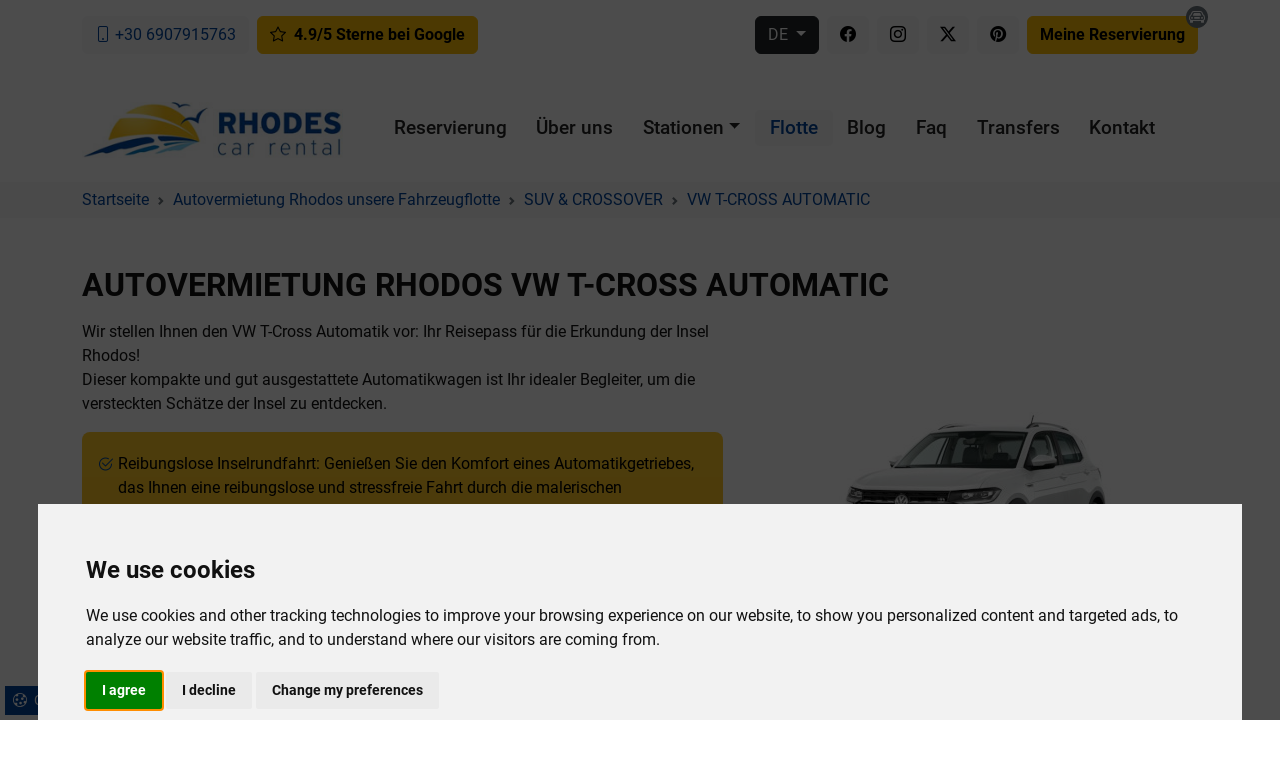

--- FILE ---
content_type: text/html; charset=UTF-8
request_url: https://www.rentacar-rhodes.com/de/autovermietung-rhodos-flotte/suv-%26-crossover/vw-t-cross-automatic
body_size: 8973
content:
<!doctype html>
<html lang="de">
<head>
<meta charset="utf-8">
<title>Autovermietung Rhodos VW T-CROSS AUTOMATIC | Rhodes Car Rental</title>
<meta name="description" content="Wir stellen Ihnen den VW T-Cross Automatik vor: Ihr Reisepass für die Erkundung der Insel Rhodos!Dieser kompakte und gut ausgestattete Automatikwagen ist Ihr id...">
<meta name="rating" content="General">
<meta name="revisit-after" content="14 days">
<meta name="robots" content="index, follow">
<meta name="author" content="INTERNETi">
<meta name="copyright" content="Copyright, 2026 Rhodes Car Rental">
<meta name="distribution" content="Global">
<link rel="alternate" href="https://www.rentacar-rhodes.com/car-rental-rhodes-fleet/suv-&-crossover/vw-t-cross-automatic" hreflang="en"/>
<link rel="alternate" href="https://www.rentacar-rhodes.com/el/ενοικίαση-αυτοκινήτου-ρόδος-στόλος/suv-&-crossover/vw-t-cross-automatic" hreflang="el"/>
<link rel="alternate" href="https://www.rentacar-rhodes.com/fr/louer-voiture-rhodes-flotte/suv-&-crossover/vw-t-cross-automatic" hreflang="fr"/>
<link rel="alternate" href="https://www.rentacar-rhodes.com/it/autonoleggio-rodi-flotta/suv-&-crossover/vw-t-cross-automatic" hreflang="it"/>
<link rel="alternate" href="https://www.rentacar-rhodes.com/de/autovermietung-rhodos-flotte/suv-&-crossover/vw-t-cross-automatic" hreflang="de"/>
<link rel="alternate" href="https://www.rentacar-rhodes.com/pl/wypożyczalnia-samochodów-rodos-flota/suv-&-crossover/vw-t-cross-automatic" hreflang="pl"/>
<link rel="canonical" href="https://www.rentacar-rhodes.com/de/autovermietung-rhodos-flotte/suv-&-crossover/vw-t-cross-automatic">
<link rel="manifest" href="/json/manifest-de.json">
<link rel="shortcut icon" href="/images/favicon.gif">
<meta name="viewport" content="width=device-width, initial-scale=1, shrink-to-fit=no">
<meta name="theme-color" content="#fff">
<link rel="apple-touch-icon" href="/images/icons/144x144.png">
<meta property="og:title" content="Autovermietung Rhodos VW T-CROSS AUTOMATIC | Rhodes Car Rental" />
<meta property="og:description" content="Wir stellen Ihnen den VW T-Cross Automatik vor: Ihr Reisepass für die Erkundung der Insel Rhodos!Dieser kompakte und gut ausgestattete Automatikwagen ist Ihr id...">
<meta property="og:type" content="website">
<meta property="og:url" content="https://www.rentacar-rhodes.com/de/autovermietung-rhodos-flotte/suv-&-crossover/vw-t-cross-automatic">
<meta property="og:image" content="https://www.rentacar-rhodes.com/models/car-hire-rhodes-vw-tcross-826918.webp">
<link rel="stylesheet" href="https://cdn.jsdelivr.net/npm/bootstrap@5.3.1/dist/css/bootstrap.min.css">
<link rel="stylesheet" href="https://cdn.jsdelivr.net/npm/pikaday/css/pikaday.css">
<link rel="stylesheet" href="/css/index.css?v=2.58">
<link rel="preload" href="https://cdn.jsdelivr.net/npm/bootstrap-icons@1.11.3/font/bootstrap-icons.min.css" as="style" onload="this.onload=null;this.rel='stylesheet'">
<noscript><link rel="stylesheet" href="https://cdn.jsdelivr.net/npm/bootstrap-icons@1.11.3/font/bootstrap-icons.min.css"></noscript>
<link rel="stylesheet" href="https://cdn.jsdelivr.net/npm/@fancyapps/ui@4.0/dist/fancybox.css">
	</head>
<body>
<div class="minitop py-2">
	<div class="container">
		<div class="row">
			<div class="col-lg-6 text-center text-lg-start py-2">
				<a href="tel:00306907915763" title="Rufen Sie uns an +30 6907915763" class="btn btn-light text-primary my-1 my-sm-0"><span class="bi bi-phone"></span> +30 6907915763</a>
				<a href="https://www.google.com/maps/place/Rhodes+Car+Rental/@36.402277,28.090325,17z/data=!4m8!3m7!1s0x14957b42b85e5a77:0x3988e18a43e5f95f!8m2!3d36.402277!4d28.090325!9m1!1b1!16s%2Fg%2F11c4y943jz" target="_blank"  title="4.9/5 Sterne bei Google" class="btn btn-warning fw-bold my-1 my-sm-0 ms-0 ms-sm-1"><span class="bi bi-star me-1"></span> 4.9/5 Sterne bei Google</a>
			</div>
			<div class="col-lg-6 text-center text-lg-end py-2">
				<div class="dropdown d-inline ms-1">
                    <button class="btn btn-dark dropdown-toggle text-uppercase" type="button" id="dropdownlang" data-bs-toggle="dropdown" aria-expanded="false">
                        de                        <div id="lang" class="hidden">de</div>
                    </button>
                    <ul class="dropdown-menu dropdown-menu-dark rounded-0" aria-labelledby="dropdownlang">
                        <li><a class="dropdown-item text-uppercase" href="/car-rental-rhodes-fleet/suv-&-crossover/vw-t-cross-automatic" title="English">en</a></li><li><a class="dropdown-item text-uppercase" href="/el/ενοικίαση-αυτοκινήτου-ρόδος-στόλος/suv-&-crossover/vw-t-cross-automatic" title="Ελληνικά">ελ</a></li><li><a class="dropdown-item text-uppercase" href="/fr/louer-voiture-rhodes-flotte/suv-&-crossover/vw-t-cross-automatic" title="Français">fr</a></li><li><a class="dropdown-item text-uppercase" href="/it/autonoleggio-rodi-flotta/suv-&-crossover/vw-t-cross-automatic" title="Italiano">it</a></li><li><a class="dropdown-item text-uppercase" href="/pl/wypożyczalnia-samochodów-rodos-flota/suv-&-crossover/vw-t-cross-automatic" title="Polskie">pl</a></li>                    </ul>
                </div>
                <a href="https://www.facebook.com/rhodescarrental" target="_blank" rel="nofollow" title="Rhodes Car Rental @ Facebook" class="btn btn-light ms-1"><span class="bi bi-facebook"></span></a>                <a href="https://www.instagram.com/rhodes_car_rental" target="_blank" rel="nofollow" title="Rhodes Car Rental @ Instagram" class="btn btn-light ms-1"><span class="bi bi-instagram"></span></a>                <a href="https://twitter.com/rhodescarrental" target="_blank" rel="nofollow" title="Rhodes Car Rental @ Twitter" class="btn btn-light ms-1"><span class="bi bi-twitter-x"></span></a>                <a href="https://www.pinterest.com/rhodescarrental" target="_blank" rel="nofollow" title="Rhodes Car Rental @ Pinterest" class="btn btn-light ms-1"><span class="bi bi-pinterest"></span></a>
                <a href="/de/meine-reservierung" title="Meine Reservierung" class="btn btn-warning ms-1 fw-bold position-relative mt-3 mt-sm-0">Meine Reservierung<span class="position-absolute top-0 start-100 translate-middle bg-secondary border-0 rounded-circle"><span class="bi bi-car-front text-white"></span></span></a>

                
			</div>
		</div>
	</div>
</div><header>
<div class="header py-1 py-lg-3 mt-2">
	<div class="container">
		<div class="row align-items-center my-1">
			<div class="col-lg-3 text-center my-1"><a href="/de/" title="Autovermietung Rhodos"><img src="/images/logo.jpg" title="Autovermietung Rhodos" alt="Autovermietung Rhodos" width="303" height="65"></a></div>
			<div class="col-lg-9 text-center text-lg-end my-1 menu mt-2 mt-lg-0">

				<nav class="navbar navbar-expand-lg navbar-light">
					<div class="container-fluid">
						<span class="navbar-brand d-lg-none fw-bold">MENU</span>
						<button class="navbar-toggler" type="button" data-bs-toggle="offcanvas" data-bs-target="#offcanvasNavbar" aria-controls="offcanvasNavbar" aria-label="Menu">
							<span class="navbar-toggler-icon"></span>
						</button>
						<div class="offcanvas offcanvas-end" tabindex="-1" id="offcanvasNavbar" aria-labelledby="offcanvasNavbarLabel">
							<div class="offcanvas-header bg-primary">
								<span class="offcanvas-title text-white h3" id="offcanvasNavbarLabel">Rhodes Car Rental</span>
								<button type="button" class="btn-close text-reset" data-bs-dismiss="offcanvas" aria-label="Close"></button>
							</div>
							<div class="offcanvas-body">
								<ul class="navbar-nav nav-fill justify-content-end justify-content-lg-center flex-grow-1 pe-3">
									<li class="nav-item"><a class="nav-link" aria-current="page" href="/de/" title="Reservierung">Reservierung</a></li>
									<li class="nav-item"><a class="nav-link" aria-current="page" href="/de/autovermietung-firma-in-rhodos" title="Über uns">Über uns</a></li>
									<li class="nav-item dropdown">
										<a class="nav-link dropdown-toggle" href="/de/autovermietung-rhodos-stationen/" title="Stationen" id="StationsDropdown" role="button" data-bs-toggle="dropdown" aria-expanded="false">Stationen</a>
										<ul class="dropdown-menu" aria-labelledby="StationsDropdown">
											<li><a class="dropdown-item" href="/de/autovermietung-rhodos-stationen/" title="Autovermietung Rhodos Stationen">Alle</a></li>
																						<li><a class="dropdown-item" href="/de/autovermietung-rhodos-stationen/rhodos-flughafen" title="Autovermietung Rhodos - Rhodos Flughafen">Rhodos Flughafen</a></li>
																							<li><a class="dropdown-item" href="/de/autovermietung-rhodos-stationen/hotel-wohnung-villa" title="Autovermietung Rhodos - Hotel / Wohnung / Villa">Hotel / Wohnung / Villa</a></li>
																							<li><a class="dropdown-item" href="/de/autovermietung-rhodos-stationen/rhodos-hafen" title="Autovermietung Rhodos - Rhodos Hafen">Rhodos Hafen</a></li>
																							<li><a class="dropdown-item" href="/de/autovermietung-rhodos-stationen/rhodos-stadt" title="Autovermietung Rhodos - Rhodos Stadt">Rhodos Stadt</a></li>
																							<li><a class="dropdown-item" href="/de/autovermietung-rhodos-stationen/lindos" title="Autovermietung Rhodos - Lindos">Lindos</a></li>
																							<li><a class="dropdown-item" href="/de/autovermietung-rhodos-stationen/pefkos" title="Autovermietung Rhodos - Pefkos">Pefkos</a></li>
																							<li><a class="dropdown-item" href="/de/autovermietung-rhodos-stationen/faliraki" title="Autovermietung Rhodos - Faliraki">Faliraki</a></li>
																							<li><a class="dropdown-item" href="/de/autovermietung-rhodos-stationen/kalithea" title="Autovermietung Rhodos - Kalithea">Kalithea</a></li>
																							<li><a class="dropdown-item" href="/de/autovermietung-rhodos-stationen/hafen-kamiros-skala" title="Autovermietung Rhodos - Hafen Kamiros Skala">Hafen Kamiros Skala</a></li>
																							<li><a class="dropdown-item" href="/de/autovermietung-rhodos-stationen/kolymbia" title="Autovermietung Rhodos - Kolymbia">Kolymbia</a></li>
																							<li><a class="dropdown-item" href="/de/autovermietung-rhodos-stationen/kiotari" title="Autovermietung Rhodos - Kiotari">Kiotari</a></li>
																							<li><a class="dropdown-item" href="/de/autovermietung-rhodos-stationen/ialyssos" title="Autovermietung Rhodos - Ialysos">Ialysos</a></li>
																							<li><a class="dropdown-item" href="/de/autovermietung-rhodos-stationen/afantou" title="Autovermietung Rhodos - Afantou">Afantou</a></li>
																							<li><a class="dropdown-item" href="/de/autovermietung-rhodos-stationen/ixia" title="Autovermietung Rhodos - Ixia">Ixia</a></li>
																							<li><a class="dropdown-item" href="/de/autovermietung-rhodos-stationen/stegna" title="Autovermietung Rhodos - Stegna">Stegna</a></li>
																							<li><a class="dropdown-item" href="/de/autovermietung-rhodos-stationen/atlantica-dreams-resort" title="Autovermietung Rhodos - Atlantica Dreams Resort">Atlantica Dreams Resort</a></li>
																							<li><a class="dropdown-item" href="/de/autovermietung-rhodos-stationen/lachania" title="Autovermietung Rhodos - Lachania">Lachania</a></li>
																							<li><a class="dropdown-item" href="/de/autovermietung-rhodos-stationen/archaggelos" title="Autovermietung Rhodos - Archaggelos">Archaggelos</a></li>
																						</ul>
									</li>
									<li class="nav-item"><a class="nav-link active" aria-current="page" href="/de/autovermietung-rhodos-flotte/" title="Flotte">Flotte</a></li>
									<li class="nav-item"><a class="nav-link" aria-current="page" href="/de/reiseblog/" title="Blog">Blog</a></li>
                                    <li class="nav-item"><a class="nav-link" aria-current="page" href="/de/häufig-gestellte-fragen-autovermietung-rhodos/" title="Faq">Faq</a></li>
									<li class="nav-item"><a class="nav-link" aria-current="page" href="/de/auto-transfer-auf-rhodos/" title="Transfers">Transfers</a></li>
									<li class="nav-item"><a class="nav-link" aria-current="page" href="/de/kontaktieren-sie-uns-für-autovermietung-rhodos" title="Kontakt">Kontakt</a></li>
									<li class="d-lg-none"><hr class="border-secondary"></li>
									<li class="text-start d-lg-none small text-muted">
										Finden Sie die besten Mietwagenangebote und günstigsten Mietwagenpreise ohne Kompromisse bei der Qualität. Buchen Sie jetzt günstige Mietwagen in Rhodos bei Rhodos Ecomomy Autovermietung. Wir werden Ihnen gerne weiterhelfen!										<div class="my-2"></div>
										<a href="tel:00306907915763" title="Rufen Sie uns an +30 6907915763" class="btn btn-light text-primary fw-bold"><span class="bi bi-phone"></span> +30 6907915763</a>
										<a href="mailto:info@rentacar-rhodes.com" title="Mailen Sie uns an info@rentacar-rhodes.com" class="btn btn-light text-primary mt-2"><span class="bi bi-envelope me-1"></span> info@rentacar-rhodes.com</a>
									</li>
								</ul>
							</div>
						</div>
					</div>
				</nav>

			</div>
		</div>
	</div>
</div>
</header><div class="breadcrumbs py-2 bg-light">
    <div class="container">
        <div class="row">
            <div class="col-12">
                <nav style="--bs-breadcrumb-divider: url(&#34;data:image/svg+xml,%3Csvg xmlns='http://www.w3.org/2000/svg' width='8' height='8'%3E%3Cpath d='M2.5 0L1 1.5 3.5 4 1 6.5 2.5 8l4-4-4-4z' fill='%236c757d'/%3E%3C/svg%3E&#34;);" aria-label="breadcrumb">
                    <ol itemscope itemtype="https://schema.org/BreadcrumbList" class="breadcrumb py-0 my-0">
                        <li itemprop="itemListElement" itemscope itemtype="https://schema.org/ListItem" class="breadcrumb-item"><a itemprop="item" href="/de/" title="Startseite"><span itemprop="name">Startseite</span></a><meta itemprop="position" content="1"></li>
                                                <li itemprop="itemListElement" itemscope itemtype="https://schema.org/ListItem" class="breadcrumb-item"><a itemprop="item" href="/de/autovermietung-rhodos-flotte/" title="Autovermietung Rhodos unsere Fahrzeugflotte"><span itemprop="name">Autovermietung Rhodos unsere Fahrzeugflotte</span></a><meta itemprop="position" content="2"></li>
                        <li itemprop="itemListElement" itemscope itemtype="https://schema.org/ListItem" class="breadcrumb-item"><a itemprop="item" href="/de/autovermietung-rhodos-flotte/suv-&-crossover/" title="SUV & CROSSOVER"><span itemprop="name">SUV & CROSSOVER</span></a><meta itemprop="position" content="3"></li>
                        <li itemprop="itemListElement" itemscope itemtype="https://schema.org/ListItem" class="breadcrumb-item"><a itemprop="item" href="/de/autovermietung-rhodos-flotte/suv-&-crossover/vw-t-cross-automatic" title="VW T-CROSS AUTOMATIC"><span itemprop="name">VW T-CROSS AUTOMATIC</span></a><meta itemprop="position" content="4"></li>
                                                </ol>
                </nav>
            </div>
        </div>
    </div>
</div><div class="main py-5">
    <div class="container">
        <div class="row">
            <div class="col-12">
                <h1>Autovermietung Rhodos VW T-CROSS AUTOMATIC</h1>
            </div>
        </div>
        <div class="row align-items-center my-2">
            <div class="col-md-7">
                <p class="lh-base">Wir stellen Ihnen den VW T-Cross Automatik vor: Ihr Reisepass für die Erkundung der Insel Rhodos!<br />Dieser kompakte und gut ausgestattete Automatikwagen ist Ihr idealer Begleiter, um die versteckten Schätze der Insel zu entdecken.</p>
<ul class="lh-base check-list p-3 text-bg-warning bg-gradient rounded-3 my-3">
<li>Reibungslose Inselrundfahrt: Genießen Sie den Komfort eines Automatikgetriebes, das Ihnen eine reibungslose und stressfreie Fahrt durch die malerischen Landschaften von Rhodos ermöglicht.</li>
<li>Wendig und wendig: Manövrieren Sie mit Leichtigkeit durch enge Straßen, finden Sie selbst in den verwinkeltesten Ecken einen Parkplatz und genießen Sie die kurvenreichen Straßen der Insel.</li>
<li>Moderne Eleganz: Der VW T-Cross Automatik besticht durch sein modernes und stilvolles Design, mit dem Sie auf den Straßen von Rhodos einen Hauch von Eleganz ausstrahlen.</li>
<li>Komfortable Oase: Entspannen Sie sich in dem geräumigen und gemütlichen Innenraum, der die Freude an Ihrer Inselerkundung durch Komfort und Vielseitigkeit noch verstärkt.</li>
</ul>            </div>
            <div class="col-md-5 text-center my-2">
                <img class="rounded-3" src="/models/car-hire-rhodes-vw-tcross-826918.webp" alt="Autovermietung Rhodos VW T-CROSS AUTOMATIC" title="Autovermietung Rhodos VW T-CROSS AUTOMATIC" class="img-fluid mx-auto"><div class="my-3"></div>
                <button class="btn btn-warning fw-bold m-1 booking-modal" data-model-id="90" data-model="VW T-CROSS AUTOMATIC">Weiter zur Buchung</button> <a href="tel:306907915763" title="Rufen Sie uns an +30 6907915763" class="btn btn-primary m-1"><span class="bi bi-telephone-fill me-1"></span>+30 6907915763</a>
                <!-- <div class="alert alert-success mt-3 text-start small py-2" role="alert"><p class="mb-0"><span class="bi bi-info-circle"></span> In der Regel bedienen wir Sie mit dem konkreten Modell, das Sie bei Ihrer Reservierung ausgewählt haben. Im Falle der Nichtverfügbarkeit des Modells garantieren wir Ihnen ein Fahrzeug der gleichen Klasse und Kategorie, das alle Ihre Bedürfnisse abdeckt, oder sogar ein kostenloses Upgrade ohne zusätzliche Kosten.</p></div> -->
                <a href="mailto:info@rentacar-rhodes.com" title="Mailen Sie uns an info@rentacar-rhodes.com" class="btn btn-primary m-1"><span class="bi bi-envelope-fill me-1"></span>info@rentacar-rhodes.com</a> <a href="https://www.google.com/maps/place/Rhodes+Car+Rental/@36.402277,28.090325,17z/data=!4m8!3m7!1s0x14957b42b85e5a77:0x3988e18a43e5f95f!8m2!3d36.402277!4d28.090325!9m1!1b1!16s%2Fg%2F11c4y943jz" title="4.9/5 Sterne bei Google" class="btn btn-primary m-1" target="_blank" rel="noreferrer">4.9/5 Sterne bei Google</a>
            </div>
        </div>
    </div>
</div><!-- Popup Booking Modal -->
<div class="modal fade" id="BookingModal" tabindex="-1" aria-labelledby="BookingModalLabel" aria-hidden="true">
    <div class="modal-dialog modal-dialog-centered modal-lg">
        <div class="modal-content" id="BookingModal-content">
            <div class="modal-header bg-primary text-white">
                <h5 class="modal-title" id="InstructionsModalLabel">Weiter zur Buchung <span id="model-title"></span></h5><button type="button" class="btn-close" data-bs-dismiss="modal" aria-label="'Nah dran'"></button>
            </div>
            <form method="GET" action="/de/bestätigen-sie-die-autovermietung-rhodos#confirm-alert">
                <div class="modal-body">
                    <div class="row gx-3 gy-2 align-items-center">

                        <div class="col-lg-4">
                            <div class="form-floating">
                                <select required name="location_from" id="location_from_popup" class="form-select rounded-0" aria-label="Abholort">
                                    <option value="" selected data-location-type="0">Wählen...</option>
                                                                        <option value="5" data-location-type="2">Rhodos Flughafen</option>
                                                                                <option value="17" data-location-type="5">Hotel / Wohnung / Villa</option>
                                                                                <option value="6" data-location-type="4">Rhodos Hafen</option>
                                                                                <option value="8" data-location-type="5">Rhodos Stadt</option>
                                                                                <option value="12" data-location-type="5">Lindos</option>
                                                                                <option value="20" data-location-type="5">Pefkos</option>
                                                                                <option value="7" data-location-type="5">Faliraki</option>
                                                                                <option value="19" data-location-type="5">Kalithea</option>
                                                                                <option value="27" data-location-type="1">Hafen Kamiros Skala</option>
                                                                                <option value="9" data-location-type="5">Kolymbia</option>
                                                                                <option value="15" data-location-type="5">Kiotari</option>
                                                                                <option value="10" data-location-type="5">Ialysos</option>
                                                                                <option value="21" data-location-type="5">Afantou</option>
                                                                                <option value="11" data-location-type="5">Ixia</option>
                                                                                <option value="13" data-location-type="5">Stegna</option>
                                                                                <option value="24" data-location-type="1">Atlantica Dreams Resort</option>
                                                                                <option value="16" data-location-type="5">Lachania</option>
                                                                                <option value="14" data-location-type="5">Archaggelos</option>
                                                                            </select>
                                <label for="location_from_popup" class="text-primary">Abholort</label>
                            </div>
                        </div>

                        <div class="col-lg-4">
                            <div class="form-floating">
                                <input readonly required type="text" name="date_from" id="date_from_popup" placeholder="Abholdatum" class="form-control rounded-0" value="02-02-2026">
                                <label for="date_from_popup" class="text-primary">Abholdatum</label>
                            </div>
                        </div>

                        <div class="col-lg-4">
                            <div class="form-floating">
                                <select required name="time_from" id="time_from" class="form-select rounded-0" aria-label="Abholzeit">
                                    <option value="">Wählen...</option>
                                                                        <option value="00:30">00:30</option>
                                                                            <option value="01:00">01:00</option>
                                                                            <option value="01:30">01:30</option>
                                                                            <option value="02:00">02:00</option>
                                                                            <option value="02:30">02:30</option>
                                                                            <option value="03:00">03:00</option>
                                                                            <option value="03:30">03:30</option>
                                                                            <option value="04:00">04:00</option>
                                                                            <option value="04:30">04:30</option>
                                                                            <option value="05:00">05:00</option>
                                                                            <option value="05:30">05:30</option>
                                                                            <option value="06:00">06:00</option>
                                                                            <option value="06:30">06:30</option>
                                                                            <option value="07:00">07:00</option>
                                                                            <option value="07:30">07:30</option>
                                                                            <option value="08:00">08:00</option>
                                                                            <option value="08:30">08:30</option>
                                                                            <option value="09:00" selected>09:00</option>
                                                                            <option value="09:30">09:30</option>
                                                                            <option value="10:00">10:00</option>
                                                                            <option value="10:30">10:30</option>
                                                                            <option value="11:00">11:00</option>
                                                                            <option value="11:30">11:30</option>
                                                                            <option value="12:00">12:00</option>
                                                                            <option value="12:30">12:30</option>
                                                                            <option value="13:00">13:00</option>
                                                                            <option value="13:30">13:30</option>
                                                                            <option value="14:00">14:00</option>
                                                                            <option value="14:30">14:30</option>
                                                                            <option value="15:00">15:00</option>
                                                                            <option value="15:30">15:30</option>
                                                                            <option value="16:00">16:00</option>
                                                                            <option value="16:30">16:30</option>
                                                                            <option value="17:00">17:00</option>
                                                                            <option value="17:30">17:30</option>
                                                                            <option value="18:00">18:00</option>
                                                                            <option value="18:30">18:30</option>
                                                                            <option value="19:00">19:00</option>
                                                                            <option value="19:30">19:30</option>
                                                                            <option value="20:00">20:00</option>
                                                                            <option value="20:30">20:30</option>
                                                                            <option value="21:00">21:00</option>
                                                                            <option value="21:30">21:30</option>
                                                                            <option value="22:00">22:00</option>
                                                                            <option value="22:30">22:30</option>
                                                                            <option value="23:00">23:00</option>
                                                                            <option value="23:30">23:30</option>
                                </select>
                                <label for="time_from" class="text-primary">Abholzeit</label>
                            </div>
                        </div>

                        <div class="col-lg-4">
                            <div class="form-floating">
                                <select required name="location_to" id="location_to_popup" class="form-select rounded-0" aria-label="Abgabeort">
                                    <option value="" selected>Wählen...</option>
                                                                    </select>
                                <label for="location_to_popup" class="text-primary">Abgabeort</label>
                            </div>
                        </div>

                        <div class="col-lg-4">
                            <div class="form-floating">
                                <input readonly required type="text" name="date_to" id="date_to_popup" placeholder="Rückgabedatum" class="form-control rounded-0" value="03-02-2026">
                                <label for="date_to_popup" class="text-primary">Rückgabedatum</label>
                            </div>
                        </div>

                        <div class="col-lg-4">
                            <div class="form-floating">
                                <select required name="time_to" id="time_to" class="form-select rounded-0" aria-label="Abgabezeit">
                                    <option value="">Wählen...</option>
                                                                        <option value="00:30">00:30</option>
                                                                            <option value="01:00">01:00</option>
                                                                            <option value="01:30">01:30</option>
                                                                            <option value="02:00">02:00</option>
                                                                            <option value="02:30">02:30</option>
                                                                            <option value="03:00">03:00</option>
                                                                            <option value="03:30">03:30</option>
                                                                            <option value="04:00">04:00</option>
                                                                            <option value="04:30">04:30</option>
                                                                            <option value="05:00">05:00</option>
                                                                            <option value="05:30">05:30</option>
                                                                            <option value="06:00">06:00</option>
                                                                            <option value="06:30">06:30</option>
                                                                            <option value="07:00">07:00</option>
                                                                            <option value="07:30">07:30</option>
                                                                            <option value="08:00" selected>08:00</option>
                                                                            <option value="08:30">08:30</option>
                                                                            <option value="09:00">09:00</option>
                                                                            <option value="09:30">09:30</option>
                                                                            <option value="10:00">10:00</option>
                                                                            <option value="10:30">10:30</option>
                                                                            <option value="11:00">11:00</option>
                                                                            <option value="11:30">11:30</option>
                                                                            <option value="12:00">12:00</option>
                                                                            <option value="12:30">12:30</option>
                                                                            <option value="13:00">13:00</option>
                                                                            <option value="13:30">13:30</option>
                                                                            <option value="14:00">14:00</option>
                                                                            <option value="14:30">14:30</option>
                                                                            <option value="15:00">15:00</option>
                                                                            <option value="15:30">15:30</option>
                                                                            <option value="16:00">16:00</option>
                                                                            <option value="16:30">16:30</option>
                                                                            <option value="17:00">17:00</option>
                                                                            <option value="17:30">17:30</option>
                                                                            <option value="18:00">18:00</option>
                                                                            <option value="18:30">18:30</option>
                                                                            <option value="19:00">19:00</option>
                                                                            <option value="19:30">19:30</option>
                                                                            <option value="20:00">20:00</option>
                                                                            <option value="20:30">20:30</option>
                                                                            <option value="21:00">21:00</option>
                                                                            <option value="21:30">21:30</option>
                                                                            <option value="22:00">22:00</option>
                                                                            <option value="22:30">22:30</option>
                                                                            <option value="23:00">23:00</option>
                                                                            <option value="23:30">23:30</option>
                                </select>
                                <label for="time_to" class="text-primary">Abgabezeit</label>
                            </div>
                        </div>

                        <div class="col-12">
                            <label for="coupon_code" class="text-primary">Alter des Fahrers</label> 
                            <div class="btn-group" role="group" aria-label="Age radio toggle button group">
                                <input type="radio" class="btn-check" name="age" id="age23-24-popup" value="age1" autocomplete="off">
                                <label class="btn btn-sm btn-outline-primary px-1" for="age23-24-popup">23-24</label>
                                <input type="radio" class="btn-check" name="age" id="age25-77-popup" value="age2" autocomplete="off" checked>
                                <label class="btn btn-sm btn-outline-primary px-1" for="age25-77-popup">25-74</label>
                                <input type="radio" class="btn-check" name="age" id="age75-popup" value="age3" autocomplete="off">
                                <label class="btn btn-sm btn-outline-primary px-1" for="age75-popup">75-80</label>
                            </div>
                        </div>

                    </div>
                </div>
                <div class="modal-footer">
                    <input type="hidden" name="model" id="selected-model" value="">
                    <button type="submit" class="btn btn-success mx-1">Weiter zur Buchung</button>
                </div>
            </form>
        </div>
    </div>
</div>
<!-- Popup Booking Modal --><footer>
<div class="bg-dark pt-5 pb-3 footer">
    <div class="container">
        <div class="row g-4">

            <div class="col-md-2">
                <div class="text-uppercase text-white fw-bold mb-2">Rhodes Car Rental</div>
                <ul class="nav flex-column">
                    <li class="nav-item mb-2"><a href="/de/autovermietung-firma-in-rhodos" class="nav-link p-0" title="Über uns">Über uns</a></li>
                    <li class="nav-item mb-2"><a href="/de/allgemeine-geschäftsbedingungen" class="nav-link p-0" title="Allgemeine Geschäftsbedingungen">Allgemeine Geschäftsbedingungen</a></li>
                    <li class="nav-item mb-2"><a href="/de/datenschutzerklärung" class="nav-link p-0" title="Datenschutzerklärung">Datenschutzerklärung</a></li>
                    <li class="nav-item mb-2"><a href="/de/häufig-gestellte-fragen-autovermietung-rhodos/" class="nav-link p-0" title="FAQ">FAQ</a></li>
                    <li class="nav-item mb-2"><a href="/de/auto-transfer-auf-rhodos/" class="nav-link p-0" title="Transfers">Transfers</a></li>
                    <li class="nav-item mb-2"><a href="/de/kontaktieren-sie-uns-für-autovermietung-rhodos" class="nav-link p-0" title="Kontakt">Kontakt</a></li>
                </ul>
            </div>

            <div class="col-md-4 fleet-column">
                <div class="text-uppercase text-white fw-bold mb-2">Mietstandorte</div>
                <ul class="px-0">
                                        <li class="nav-item mb-2"><a href="/de/autovermietung-rhodos-stationen/rhodos-flughafen" class="nav-link p-0" title="Autovermietung Rhodos - Rhodos Flughafen">Rhodos Flughafen</a></li>
                                            <li class="nav-item mb-2"><a href="/de/autovermietung-rhodos-stationen/hotel-wohnung-villa" class="nav-link p-0" title="Autovermietung Rhodos - Hotel / Wohnung / Villa">Hotel / Wohnung / Villa</a></li>
                                            <li class="nav-item mb-2"><a href="/de/autovermietung-rhodos-stationen/rhodos-hafen" class="nav-link p-0" title="Autovermietung Rhodos - Rhodos Hafen">Rhodos Hafen</a></li>
                                            <li class="nav-item mb-2"><a href="/de/autovermietung-rhodos-stationen/rhodos-stadt" class="nav-link p-0" title="Autovermietung Rhodos - Rhodos Stadt">Rhodos Stadt</a></li>
                                            <li class="nav-item mb-2"><a href="/de/autovermietung-rhodos-stationen/lindos" class="nav-link p-0" title="Autovermietung Rhodos - Lindos">Lindos</a></li>
                                            <li class="nav-item mb-2"><a href="/de/autovermietung-rhodos-stationen/pefkos" class="nav-link p-0" title="Autovermietung Rhodos - Pefkos">Pefkos</a></li>
                                            <li class="nav-item mb-2"><a href="/de/autovermietung-rhodos-stationen/faliraki" class="nav-link p-0" title="Autovermietung Rhodos - Faliraki">Faliraki</a></li>
                                            <li class="nav-item mb-2"><a href="/de/autovermietung-rhodos-stationen/kalithea" class="nav-link p-0" title="Autovermietung Rhodos - Kalithea">Kalithea</a></li>
                                            <li class="nav-item mb-2"><a href="/de/autovermietung-rhodos-stationen/hafen-kamiros-skala" class="nav-link p-0" title="Autovermietung Rhodos - Hafen Kamiros Skala">Hafen Kamiros Skala</a></li>
                                            <li class="nav-item mb-2"><a href="/de/autovermietung-rhodos-stationen/kolymbia" class="nav-link p-0" title="Autovermietung Rhodos - Kolymbia">Kolymbia</a></li>
                                            <li class="nav-item mb-2"><a href="/de/autovermietung-rhodos-stationen/kiotari" class="nav-link p-0" title="Autovermietung Rhodos - Kiotari">Kiotari</a></li>
                                            <li class="nav-item mb-2"><a href="/de/autovermietung-rhodos-stationen/" class="nav-link p-0" title="Stationen">und 7 noch...</a></li>
                </ul>
            </div>

            <div class="col-md-3 fleet-column">
                <div class="text-uppercase text-white fw-bold mb-2">Mietflotte</div>
                <ul class="px-0">
                    <li class="nav-item mb-2"><a href="/de/autovermietung-rhodos-flotte/" class="nav-link p-0" title="Autovermietung Rhodos Flotte">Alle</a></li>
                                        <li class="nav-item mb-2"><a href="/de/autovermietung-rhodos-flotte/mini/" class="nav-link p-0" title="Autovermietung Rhodos Mini">Mini</a></li>
                                            <li class="nav-item mb-2"><a href="/de/autovermietung-rhodos-flotte/small/" class="nav-link p-0" title="Autovermietung Rhodos Small">Small</a></li>
                                            <li class="nav-item mb-2"><a href="/de/autovermietung-rhodos-flotte/medium/" class="nav-link p-0" title="Autovermietung Rhodos Medium">Medium</a></li>
                                            <li class="nav-item mb-2"><a href="/de/autovermietung-rhodos-flotte/family/" class="nav-link p-0" title="Autovermietung Rhodos Family">Family</a></li>
                                            <li class="nav-item mb-2"><a href="/de/autovermietung-rhodos-flotte/station-wagon/" class="nav-link p-0" title="Autovermietung Rhodos Station wagon">Station wagon</a></li>
                                            <li class="nav-item mb-2"><a href="/de/autovermietung-rhodos-flotte/suv-&-crossover/" class="nav-link p-0" title="Autovermietung Rhodos Suv & crossover">Suv & crossover</a></li>
                                            <li class="nav-item mb-2"><a href="/de/autovermietung-rhodos-flotte/open-top/" class="nav-link p-0" title="Autovermietung Rhodos Open top">Open top</a></li>
                                            <li class="nav-item mb-2"><a href="/de/autovermietung-rhodos-flotte/cabriolet/" class="nav-link p-0" title="Autovermietung Rhodos Cabriolet">Cabriolet</a></li>
                                            <li class="nav-item mb-2"><a href="/de/autovermietung-rhodos-flotte/4wd/" class="nav-link p-0" title="Autovermietung Rhodos 4wd">4wd</a></li>
                                            <li class="nav-item mb-2"><a href="/de/autovermietung-rhodos-flotte/mini-vans-7-seats/" class="nav-link p-0" title="Autovermietung Rhodos Vans 7 & 9  seats">Vans 7 & 9  seats</a></li>
                                        </ul>
            </div>

            <div class="col-md-3">
                <div class="text-uppercase text-white fw-bold mb-2">Kontakt</div>
                <ul class="nav flex-column">
                    <li class="nav-item mb-2"><a href="tel:00306907915763" class="nav-link p-0" title="Rufen Sie uns an +30 6907915763"><span class="bi bi-telephone me-1"></span> +30 6907915763</a></li>
                    <li class="nav-item mb-2"><a href="mailto:info@rentacar-rhodes.com" class="nav-link p-0" title="Mailen Sie uns an info@rentacar-rhodes.com"><span class="bi bi-envelope me-1"></span> info@rentacar-rhodes.com</a></li>
                    <span class="text-nowrap d-inline-block">
                        <a href="https://www.facebook.com/rhodescarrental" target="_blank" rel="nofollow" title="Rhodes Car Rental @ Facebook" class="btn text-bg-warning bg-gradient border-0 mx-1 py-1 px-2"><span class="bi bi-facebook text-dark fs-4"></span></a>                        <a href="https://www.instagram.com/rhodes_car_rental" target="_blank" rel="nofollow" title="Rhodes Car Rental @ Instagram" class="btn text-bg-warning bg-gradient border-0 mx-1 py-1 px-2"><span class="bi bi-instagram text-dark fs-4"></span></a>                        <a href="https://twitter.com/rhodescarrental" target="_blank" rel="nofollow" title="Rhodes Car Rental @ Twitter" class="btn text-bg-warning bg-gradient border-0 mx-1 py-1 px-2"><span class="bi bi-twitter-x text-dark fs-4"></span></a>                        <a href="https://www.pinterest.com/rhodescarrental" target="_blank" rel="nofollow" title="Rhodes Car Rental @ Pinterest" class="btn text-bg-warning bg-gradient border-0 mx-1 py-1 px-2"><span class="bi bi-pinterest text-dark fs-4"></span></a>                    </span>
                </ul>
            </div>

        </div>

        <hr class="bg-secondary mt-4">

        <div class="row g-2 align-items-center">
            <div class="col-md-12 text-center">
                <small class="text-ccc">&copy; Copyright 2026 Rhodes Car Rental, All rights reserved - Proudly Developed by <a href="/de/" title="Autovermietung Rhodos"><span class="text-warning">Rhodes Car Rental</span></a> & <span class="text-warning">INTERNETi</span></small>
            </div>
        </div>

    </div>
</div>
</footer><!-- Pickup Instructions Modal -->
<div class="modal fade" id="InstructionsModal" tabindex="-1" aria-labelledby="InstructionsModalLabel" aria-hidden="true">
    <div class="modal-dialog modal-dialog-centered modal-lg">
        <div class="modal-content" id="InstructionsModal-content">
        </div>
    </div>
</div>
<!-- Pickup Instructions Modal --><script src="https://cdn.jsdelivr.net/npm/@popperjs/core@2.11.8/dist/umd/popper.min.js" integrity="sha384-I7E8VVD/ismYTF4hNIPjVp/Zjvgyol6VFvRkX/vR+Vc4jQkC+hVqc2pM8ODewa9r" crossorigin="anonymous" defer></script>
<script src="https://cdn.jsdelivr.net/combine/npm/bootstrap@5.3.3,npm/lazyload@2.0.0-rc.2,npm/pikaday@1.8.2" defer></script>
<script src="/js/functions.js?v034" defer></script>
<!-- Cookie Consent by TermsFeed https://www.TermsFeed.com -->
<script type="text/javascript" src="/js/cookie-consent.js" charset="UTF-8"></script>
<script>
window.dataLayer = window.dataLayer || [];
function gtag(){
  dataLayer.push(arguments);
}
gtag('consent', 'default', {
  'ad_storage': 'denied',
  'ad_user_data': 'denied',
  'ad_personalization': 'denied',
  'analytics_storage': 'denied'
});
</script>
<script type="text/javascript" charset="UTF-8">
document.addEventListener('DOMContentLoaded', function () 
{
  cookieconsent.run(
  {
    "notice_banner_type":"interstitial",
    "consent_type":"express",
    "palette":"light",
    "language":"en",
    "page_load_consent_levels":["strictly-necessary"],
    "notice_banner_reject_button_hide":false,
    "preferences_center_close_button_hide":false,
    "page_refresh_confirmation_buttons":false,
    "callbacks": 
    {
      "scripts_specific_loaded": (level) => 
      {
        switch(level) 
        {
          case 'targeting':
          gtag('consent', 'update', 
          {
            'ad_storage': 'granted',
            'ad_user_data': 'granted',
            'ad_personalization': 'granted',
            'analytics_storage': 'granted'
          });
          break;
        }
      }
    },
    "callbacks_force": true
  });
});
</script>
<!-- Google Analytics -->
<script type="text/plain" data-cookie-consent="tracking" async src="https://www.googletagmanager.com/gtag/js?id=G-EBPVBXX5CT"></script>
<script type="text/plain" data-cookie-consent="tracking">
  window.dataLayer = window.dataLayer || [];
  function gtag(){dataLayer.push(arguments);}
  gtag('js', new Date());
  gtag('config', 'G-EBPVBXX5CT');
</script>
<!-- end of Google Analytics-->
<a href="#" id="open_preferences_center" class="btn btn-sm rounded-0 btn-primary text-white border-0" style="position:fixed;left:5px;bottom:5px" title="Cookie Settings"><span class="bi bi-cookie me-1"></span> Cookie Settings</a>
<script>
document.addEventListener('DOMContentLoaded', function() {
const sliders = document.getElementsByClassName('slider');
    if(sliders.length > 0) 
    {
        const sliderElement = sliders[0];
        sliderElement.style.backgroundImage = "url('/images/car-rental-in-rhodes.webp')";
        sliderElement.style.backgroundSize = "cover";
        sliderElement.style.backgroundRepeat = "no-repeat";
        sliderElement.style.backgroundPosition = "20% center";
    }
});
</script> 
<script src="https://cdn.jsdelivr.net/npm/@fancyapps/ui@4.0/dist/fancybox.umd.js"></script>
	<script type="text/plain" data-cookie-consent="functionality">
var Tawk_API=Tawk_API||{}, Tawk_LoadStart=new Date();
(function(){
var s1=document.createElement("script"),s0=document.getElementsByTagName("script")[0];
s1.async=true;
s1.src='https://embed.tawk.to/56d063241595520d68da6c8f/default';
s1.charset='UTF-8';
s1.setAttribute('crossorigin','*');
s0.parentNode.insertBefore(s1,s0);
})();
</script>
    <script type="application/ld+json">
{"@context":"https://schema.org","@graph":[{"@type":"AutoRental","@id":"https://www.rentacar-rhodes.com#localbusiness","url":"https://www.rentacar-rhodes.com","name":"Rhodes Car Rental","brand":"Rhodes Car Rental","slogan":"Finden Sie die besten Mietwagenangebote und günstigsten Mietwagenpreise ohne Kompromisse bei der Qualität. Buchen Sie jetzt günstige Mietwagen in Rhodos bei Rhodos Ecomomy Autovermietung. Wir werden Ihnen gerne weiterhelfen!","logo":{"@type":"ImageObject","@id":"https://www.rentacar-rhodes.com/#logo","url":"https://www.rentacar-rhodes.com/images/logo.jpg","width":303,"height":65},"image":{"@type":"ImageObject","@id":"https://www.rentacar-rhodes.com/#featuredimage","url":"https://www.rentacar-rhodes.com/images/featured.jpg"},"telephone":"+30 6907915763","email":"info@rentacar-rhodes.com","knowsAbout":"Autovermietung Rhodos","priceRange":"€20-€100","aggregateRating":{"@type":"AggregateRating","ratingValue":"4.895","reviewCount":"1143"}},{"@type":"WebSite","@id":"https://www.rentacar-rhodes.com#website","url":"https://www.rentacar-rhodes.com","name":"Rhodes Car Rental","description":"Finden Sie die besten Mietwagenangebote und günstigsten Mietwagenpreise ohne Kompromisse bei der Qualität. Buchen Sie jetzt günstige Mietwagen in Rhodos bei Rhodos Ecomomy Autovermietung. Wir werden Ihnen gerne weiterhelfen!","inLanguage":"de"},{"@type":["WebPage","ItemPage"],"@id":"https://www.rentacar-rhodes.com/de/autovermietung-rhodos-flotte/suv-&-crossover/vw-t-cross-automatic#webpage","url":"https://www.rentacar-rhodes.com/de/autovermietung-rhodos-flotte/suv-&-crossover/vw-t-cross-automatic","name":"Autovermietung Rhodos VW T-CROSS AUTOMATIC | Rhodes Car Rental","description":"Wir stellen Ihnen den VW T-Cross Automatik vor: Ihr Reisepass für die Erkundung der Insel Rhodos!Dieser kompakte und gut ausgestattete Automatikwagen ist Ihr id...","inLanguage":"de","isPartOf":{"@id":"https://www.rentacar-rhodes.com#website"},"primaryImageOfPage":{"@id":"https://www.rentacar-rhodes.com/#featuredimage"}}]}</script>
    </body>
</html>

--- FILE ---
content_type: text/css
request_url: https://www.rentacar-rhodes.com/css/index.css?v=2.58
body_size: 3323
content:
/* cyrillic-ext */
@font-face {
  font-family: 'Roboto';
  font-style: normal;
  font-weight: 300;
  font-display: swap;
  src: url(https://fonts.gstatic.com/s/roboto/v30/KFOlCnqEu92Fr1MmSU5fCRc4EsA.woff2) format('woff2');
  unicode-range: U+0460-052F, U+1C80-1C88, U+20B4, U+2DE0-2DFF, U+A640-A69F, U+FE2E-FE2F;
}
/* cyrillic */
@font-face {
  font-family: 'Roboto';
  font-style: normal;
  font-weight: 300;
  font-display: swap;
  src: url(https://fonts.gstatic.com/s/roboto/v30/KFOlCnqEu92Fr1MmSU5fABc4EsA.woff2) format('woff2');
  unicode-range: U+0301, U+0400-045F, U+0490-0491, U+04B0-04B1, U+2116;
}
/* greek-ext */
@font-face {
  font-family: 'Roboto';
  font-style: normal;
  font-weight: 300;
  font-display: swap;
  src: url(https://fonts.gstatic.com/s/roboto/v30/KFOlCnqEu92Fr1MmSU5fCBc4EsA.woff2) format('woff2');
  unicode-range: U+1F00-1FFF;
}
/* greek */
@font-face {
  font-family: 'Roboto';
  font-style: normal;
  font-weight: 300;
  font-display: swap;
  src: url(https://fonts.gstatic.com/s/roboto/v30/KFOlCnqEu92Fr1MmSU5fBxc4EsA.woff2) format('woff2');
  unicode-range: U+0370-03FF;
}
/* vietnamese */
@font-face {
  font-family: 'Roboto';
  font-style: normal;
  font-weight: 300;
  font-display: swap;
  src: url(https://fonts.gstatic.com/s/roboto/v30/KFOlCnqEu92Fr1MmSU5fCxc4EsA.woff2) format('woff2');
  unicode-range: U+0102-0103, U+0110-0111, U+0128-0129, U+0168-0169, U+01A0-01A1, U+01AF-01B0, U+1EA0-1EF9, U+20AB;
}
/* latin-ext */
@font-face {
  font-family: 'Roboto';
  font-style: normal;
  font-weight: 300;
  font-display: swap;
  src: url(https://fonts.gstatic.com/s/roboto/v30/KFOlCnqEu92Fr1MmSU5fChc4EsA.woff2) format('woff2');
  unicode-range: U+0100-024F, U+0259, U+1E00-1EFF, U+2020, U+20A0-20AB, U+20AD-20CF, U+2113, U+2C60-2C7F, U+A720-A7FF;
}
/* latin */
@font-face {
  font-family: 'Roboto';
  font-style: normal;
  font-weight: 300;
  font-display: swap;
  src: url(https://fonts.gstatic.com/s/roboto/v30/KFOlCnqEu92Fr1MmSU5fBBc4.woff2) format('woff2');
  unicode-range: U+0000-00FF, U+0131, U+0152-0153, U+02BB-02BC, U+02C6, U+02DA, U+02DC, U+2000-206F, U+2074, U+20AC, U+2122, U+2191, U+2193, U+2212, U+2215, U+FEFF, U+FFFD;
}
/* cyrillic-ext */
@font-face {
  font-family: 'Roboto';
  font-style: normal;
  font-weight: 400;
  font-display: swap;
  src: url(https://fonts.gstatic.com/s/roboto/v30/KFOmCnqEu92Fr1Mu72xKOzY.woff2) format('woff2');
  unicode-range: U+0460-052F, U+1C80-1C88, U+20B4, U+2DE0-2DFF, U+A640-A69F, U+FE2E-FE2F;
}
/* cyrillic */
@font-face {
  font-family: 'Roboto';
  font-style: normal;
  font-weight: 400;
  font-display: swap;
  src: url(https://fonts.gstatic.com/s/roboto/v30/KFOmCnqEu92Fr1Mu5mxKOzY.woff2) format('woff2');
  unicode-range: U+0301, U+0400-045F, U+0490-0491, U+04B0-04B1, U+2116;
}
/* greek-ext */
@font-face {
  font-family: 'Roboto';
  font-style: normal;
  font-weight: 400;
  font-display: swap;
  src: url(https://fonts.gstatic.com/s/roboto/v30/KFOmCnqEu92Fr1Mu7mxKOzY.woff2) format('woff2');
  unicode-range: U+1F00-1FFF;
}
/* greek */
@font-face {
  font-family: 'Roboto';
  font-style: normal;
  font-weight: 400;
  font-display: swap;
  src: url(https://fonts.gstatic.com/s/roboto/v30/KFOmCnqEu92Fr1Mu4WxKOzY.woff2) format('woff2');
  unicode-range: U+0370-03FF;
}
/* vietnamese */
@font-face {
  font-family: 'Roboto';
  font-style: normal;
  font-weight: 400;
  font-display: swap;
  src: url(https://fonts.gstatic.com/s/roboto/v30/KFOmCnqEu92Fr1Mu7WxKOzY.woff2) format('woff2');
  unicode-range: U+0102-0103, U+0110-0111, U+0128-0129, U+0168-0169, U+01A0-01A1, U+01AF-01B0, U+1EA0-1EF9, U+20AB;
}
/* latin-ext */
@font-face {
  font-family: 'Roboto';
  font-style: normal;
  font-weight: 400;
  font-display: swap;
  src: url(https://fonts.gstatic.com/s/roboto/v30/KFOmCnqEu92Fr1Mu7GxKOzY.woff2) format('woff2');
  unicode-range: U+0100-024F, U+0259, U+1E00-1EFF, U+2020, U+20A0-20AB, U+20AD-20CF, U+2113, U+2C60-2C7F, U+A720-A7FF;
}
/* latin */
@font-face {
  font-family: 'Roboto';
  font-style: normal;
  font-weight: 400;
  font-display: swap;
  src: url(https://fonts.gstatic.com/s/roboto/v30/KFOmCnqEu92Fr1Mu4mxK.woff2) format('woff2');
  unicode-range: U+0000-00FF, U+0131, U+0152-0153, U+02BB-02BC, U+02C6, U+02DA, U+02DC, U+2000-206F, U+2074, U+20AC, U+2122, U+2191, U+2193, U+2212, U+2215, U+FEFF, U+FFFD;
}
/* cyrillic-ext */
@font-face {
  font-family: 'Roboto';
  font-style: normal;
  font-weight: 500;
  font-display: swap;
  src: url(https://fonts.gstatic.com/s/roboto/v30/KFOlCnqEu92Fr1MmEU9fCRc4EsA.woff2) format('woff2');
  unicode-range: U+0460-052F, U+1C80-1C88, U+20B4, U+2DE0-2DFF, U+A640-A69F, U+FE2E-FE2F;
}
/* cyrillic */
@font-face {
  font-family: 'Roboto';
  font-style: normal;
  font-weight: 500;
  font-display: swap;
  src: url(https://fonts.gstatic.com/s/roboto/v30/KFOlCnqEu92Fr1MmEU9fABc4EsA.woff2) format('woff2');
  unicode-range: U+0301, U+0400-045F, U+0490-0491, U+04B0-04B1, U+2116;
}
/* greek-ext */
@font-face {
  font-family: 'Roboto';
  font-style: normal;
  font-weight: 500;
  font-display: swap;
  src: url(https://fonts.gstatic.com/s/roboto/v30/KFOlCnqEu92Fr1MmEU9fCBc4EsA.woff2) format('woff2');
  unicode-range: U+1F00-1FFF;
}
/* greek */
@font-face {
  font-family: 'Roboto';
  font-style: normal;
  font-weight: 500;
  font-display: swap;
  src: url(https://fonts.gstatic.com/s/roboto/v30/KFOlCnqEu92Fr1MmEU9fBxc4EsA.woff2) format('woff2');
  unicode-range: U+0370-03FF;
}
/* vietnamese */
@font-face {
  font-family: 'Roboto';
  font-style: normal;
  font-weight: 500;
  font-display: swap;
  src: url(https://fonts.gstatic.com/s/roboto/v30/KFOlCnqEu92Fr1MmEU9fCxc4EsA.woff2) format('woff2');
  unicode-range: U+0102-0103, U+0110-0111, U+0128-0129, U+0168-0169, U+01A0-01A1, U+01AF-01B0, U+1EA0-1EF9, U+20AB;
}
/* latin-ext */
@font-face {
  font-family: 'Roboto';
  font-style: normal;
  font-weight: 500;
  font-display: swap;
  src: url(https://fonts.gstatic.com/s/roboto/v30/KFOlCnqEu92Fr1MmEU9fChc4EsA.woff2) format('woff2');
  unicode-range: U+0100-024F, U+0259, U+1E00-1EFF, U+2020, U+20A0-20AB, U+20AD-20CF, U+2113, U+2C60-2C7F, U+A720-A7FF;
}
/* latin */
@font-face {
  font-family: 'Roboto';
  font-style: normal;
  font-weight: 500;
  font-display: swap;
  src: url(https://fonts.gstatic.com/s/roboto/v30/KFOlCnqEu92Fr1MmEU9fBBc4.woff2) format('woff2');
  unicode-range: U+0000-00FF, U+0131, U+0152-0153, U+02BB-02BC, U+02C6, U+02DA, U+02DC, U+2000-206F, U+2074, U+20AC, U+2122, U+2191, U+2193, U+2212, U+2215, U+FEFF, U+FFFD;
}
/* cyrillic-ext */
@font-face {
  font-family: 'Roboto';
  font-style: normal;
  font-weight: 700;
  font-display: swap;
  src: url(https://fonts.gstatic.com/s/roboto/v30/KFOlCnqEu92Fr1MmWUlfCRc4EsA.woff2) format('woff2');
  unicode-range: U+0460-052F, U+1C80-1C88, U+20B4, U+2DE0-2DFF, U+A640-A69F, U+FE2E-FE2F;
}
/* cyrillic */
@font-face {
  font-family: 'Roboto';
  font-style: normal;
  font-weight: 700;
  font-display: swap;
  src: url(https://fonts.gstatic.com/s/roboto/v30/KFOlCnqEu92Fr1MmWUlfABc4EsA.woff2) format('woff2');
  unicode-range: U+0301, U+0400-045F, U+0490-0491, U+04B0-04B1, U+2116;
}
/* greek-ext */
@font-face {
  font-family: 'Roboto';
  font-style: normal;
  font-weight: 700;
  font-display: swap;
  src: url(https://fonts.gstatic.com/s/roboto/v30/KFOlCnqEu92Fr1MmWUlfCBc4EsA.woff2) format('woff2');
  unicode-range: U+1F00-1FFF;
}
/* greek */
@font-face {
  font-family: 'Roboto';
  font-style: normal;
  font-weight: 700;
  font-display: swap;
  src: url(https://fonts.gstatic.com/s/roboto/v30/KFOlCnqEu92Fr1MmWUlfBxc4EsA.woff2) format('woff2');
  unicode-range: U+0370-03FF;
}
/* vietnamese */
@font-face {
  font-family: 'Roboto';
  font-style: normal;
  font-weight: 700;
  font-display: swap;
  src: url(https://fonts.gstatic.com/s/roboto/v30/KFOlCnqEu92Fr1MmWUlfCxc4EsA.woff2) format('woff2');
  unicode-range: U+0102-0103, U+0110-0111, U+0128-0129, U+0168-0169, U+01A0-01A1, U+01AF-01B0, U+1EA0-1EF9, U+20AB;
}
/* latin-ext */
@font-face {
  font-family: 'Roboto';
  font-style: normal;
  font-weight: 700;
  font-display: swap;
  src: url(https://fonts.gstatic.com/s/roboto/v30/KFOlCnqEu92Fr1MmWUlfChc4EsA.woff2) format('woff2');
  unicode-range: U+0100-024F, U+0259, U+1E00-1EFF, U+2020, U+20A0-20AB, U+20AD-20CF, U+2113, U+2C60-2C7F, U+A720-A7FF;
}
/* latin */
@font-face {
  font-family: 'Roboto';
  font-style: normal;
  font-weight: 700;
  font-display: swap;
  src: url(https://fonts.gstatic.com/s/roboto/v30/KFOlCnqEu92Fr1MmWUlfBBc4.woff2) format('woff2');
  unicode-range: U+0000-00FF, U+0131, U+0152-0153, U+02BB-02BC, U+02C6, U+02DA, U+02DC, U+2000-206F, U+2074, U+20AC, U+2122, U+2191, U+2193, U+2212, U+2215, U+FEFF, U+FFFD;
}
body {
    background: #ffffff;
    font-family: 'Roboto', sans-serif;
    font-size: 16px;
    line-height: 20px;
    color: #111;
    font-weight: 400;
    overflow-x: hidden!important
}
a {
    color: #333;
    text-decoration: none
}
a:hover {
    color: #01449B;
    text-decoration: none
}

.hidden{display: none!important}
.map {height: 500px;}
.pika-next, .pika-prev{background-size: 160% 120%; invert(18%) sepia(34%) saturate(5643%) hue-rotate(204deg) brightness(93%) contrast(103%); opacity: .8; width: 30px; height: 30px;}
.is-today .pika-button {color: #01449B;}
.pika-button:hover,.pika-row.pick-whole-week:hover .pika-button, .is-selected .pika-button,.has-event .pika-button {background: #01449B; box-shadow:none; color: #fff;}
.is-startrange .pika-button, .is-endrange .pika-button {background: #222; color: #fff;}
.text-ccc {color: #ccc;}
.d-grid .btn-primary.btn-sm:hover, .d-grid .btn-primary.btn-sm:active, .d-grid .btn-primary.btn-sm:focus, .btn-check:active+.btn-primary, .btn-check:checked+.btn-primary, .btn-primary.active, .btn-primary:active, .show>.btn-primary.dropdown-toggle {background: #333!important; border-color:#333!important; color: #fff!important; }
/*https://codepen.io/sosuke/pen/Pjoqqp*/

textarea {min-height: 188px!important}
.form-check .form-check-input {position: relative; top: -3px; transform: scale(1.2)!important;}

.photo-gallery img{max-height:200px;width:auto}
.hover-pointer:hover{cursor: pointer;}
.hover-nopointer:hover{cursor: default;}
.text-09 {font-size: .9rem!important}
.text-11 {font-size: 1.1rem!important}
.text-12 {font-size: 1.2rem!important}

.text-primary {color: #01449B!important}
.bg-primary, .btn-primary, .navbar-primary {background: #01449B!important}
.btn-primary:hover,.btn-primary:active,.btn-primary:focus{background: #01449B!important}
.btn-outline-primary{border-color: #01449B!important;color: #01449B!important;}
.btn-outline-primary:hover,.btn-outline-primary:active,.btn-outline-primary:focus,.btn-outline-primary.active, .btn-check:checked+.btn-outline-primary{background: #01449B!important;color: #fff!important;}
.border-primary {border-color:#01449B!important }

hr.w-25.bg-secondary {max-width: 80px!important; border-color: #ddd!important; background: #ddd!important; opacity: 1!important; min-height: 5px!important; }
.bg-light {background: #f8f9fa!important}

ul.check-list  {  
    text-align:left;
    list-style: none;
    padding:0;
    margin:0; margin-left:0px; margin-bottom:10px; margin-top:-5px;
}
ul.check-list  li {
    text-indent: -8px; padding-top:1px; padding-bottom:1px; padding-left:20px;
    page-break-inside: avoid;           /* Theoretically FF 20+ */
    break-inside: avoid-column;         /* Chrome, Safari, IE 11 */        
    column-break-inside:avoid; 
    font-weight: 400;
}
ul.check-list  li:before{
    font-family: "bootstrap-icons";
    display: inline-block;
    color: #01449B;
    content: '\F270';
    position: relative; 
    top: 3px; 
    left: -5px;
    font-size: 1rem;
}

 ul.free-extras {  
    text-align:left;
    list-style: none;
    padding:0;
    margin:0; font-size: .87rem;
  }
 ul.free-extras li {
    text-indent: -6px;  padding-left:15px; border-bottom: 1px #ccc dotted!important
}
 ul.free-extras li:before{
    font-family: "bootstrap-icons";
    display: inline-block;
    color: #01449B;
    content: '\F269';
    position: relative; 
    top: 2px; 
    left: -1px;
}

.form-check .form-check-input {position: relative; top: -3px;}

h1 {font-weight: 600!important; font-size: 2rem!important; text-transform: uppercase!important;}
h2, h3 {font-weight: 600!important; font-size: 1.8rem!important; text-transform: uppercase!important;}
h2.h5, h3.h5, h4.h5{font-weight: 600!important; font-size: 1.2rem!important; text-transform: none!important}

.breadcrumbs {color: #333!important;}
.breadcrumbs a{color: #01449B!important;}.breadcrumbs a:hover{color: #333!important;}

.minitop .dropdown-menu a{color: #fff!important} .header .col-md-6 .dropdown-menu a:hover{color: #333!important}
.minitop .dropdown .btn{font-size: 1rem!important;}
.minitop .dropdown-menu{
    width: 53px!important;
    max-width: 53px!important;
    min-width: 53px!important;
    z-index: 9999!important
}
.minitop .rounded-circle {width: 22px; height: 22px;}
.minitop .rounded-circle .bi {position: relative; top: 0px; font-size: 1rem}

.header .col-lg-3 img{width: 100%; height: auto; max-width: 303px;}
.menu .navbar-nav li a.nav-link{font-weight: 500; font-size: 1.2rem}
.menu .navbar-nav .nav-item{/*margin: 0px 10px!important*/}
.menu .navbar-nav a{color: #222!important; border-radius: 5px; transition:all .3s all;}
.menu .navbar-nav a.text-primary {color:#01449B!important;}
.menu .navbar-nav a.active, .menu .navbar-nav a:hover, .menu .navbar-nav .nav-link.show{ color:#01449B!important;  background:#f8f9fa; transition:all .3s all; }
.menu .navbar-nav a.btn-success {color: #fff!important} .menu .navbar-nav a.btn-success:hover {color: #333!important}
.menu .dropdown-menu{
    background: #f8f9fa!important;
    border:none!important;
}

.slider { 
    /*background: url('../images/slider.jpg');
    background-size: cover;                     <------ 
    background-repeat:   no-repeat;
    background-position: 20% center;*/   
    /*background-attachment: fixed;*/
    min-height: 600px;
}
.slider .search-engine {width: 70%; max-width: 1300px; min-height: 200px; left:0; right: 0; margin-left: auto; margin-right: auto; display: block; color: #fff; transition:all .3s linear; background: rgba(283, 283, 283, 1);}
.slider .search-engine {top:420px; position: relative;}
.slider .search-engine:hover {background: rgba(283, 283, 283, 1); transition:all .3s linear;}
.slider .search-engine .rounded-circle {width: 40px; height: 40px; text-align: center; padding-top: 9px;}
.slider .search-engine input:read-only {background: #fff!important}
.slider .search-engine label{font-size: 1.1rem!important;}

.slider.slider-sm {min-height: auto; padding:30px 0px;}
.slider.slider-sm .search-engine {top:0px; position: relative;}

.main.first-page {padding-top: 80px!important;}
.main.first-page .position-absolute.translate-middle {top:13px; right: -38px; padding: 10px 15px;}

.bg-primary-ractangle {
    background-image: url("../images/bg.svg");
    background-repeat: no-repeat;
    background-size: cover; /* Optional: Adjust as needed */
}

.offers .card .card-title.h5 {font-size: 1.15rem!important; line-height: 1.10rem!important; height: 60px; font-weight: 400!important; padding-top: 10px; }
.offers .card .card-image, .resultmod .card .card-image {width: 85%; height: 220px; min-height: 220px; max-height: 220px; overflow:hidden; position: relative; margin: 0 auto;}
.offers .card .card-image img, .resultmod .card .card-image img {width: 100%; height: auto; position: absolute;
    top: 0;
    bottom: 0; left:0; right:0;
    margin: auto;}
.offers .card .icons .d-inline-block, .offers .icons .d-inline-block {width: 60px; } 
.offers .icons .d-inline-block .bi {display: block; height: 25px;}
.offers .card .icons .mt-1.small, .offers .icons .mt-1.small {font-size: .8rem!important}
.offers .position-absolute.translate-middle.bg-warning {top:0px; right: -70px;}

.services .col-lg-6 {z-index: 2;}
.services .col-lg-6.text-center{z-index: 1;}
.services .col-lg-6.text-center .services-photo {
    position: relative; width: 110%; height: 120%; top: -50px;
}
.services .col-lg-6.text-center img{
    position: relative;
    width: 100%;
    height: 100%;
    object-fit: cover;
}

.reviews .carousel {min-height: 120px;}
.reviews .carousel-caption {position:static; min-height: 240px; width: 70%!important; margin: 0 auto; }

.reviews {
    background-image: url("../images/bg.svg");
    background-repeat: no-repeat;
    background-size: cover; /* Optional: Adjust as needed */
}

.blog .card .card-image {width: 100%; height: 200px; min-height: 200px; max-height: 200px; overflow:hidden; position: relative; overflow: hidden;}
.blog .card .card-image img {
    object-fit: cover; width:100%; height :100%
}
.image-inline {width:100%!important; max-width: 400px!important; height: auto!important; border-radius:5px!important }
.author-image {width: 50px; height: 50px; border-radius: 25px; }

.footer a{color: #ccc!important;}
.footer a.active, .footer a:hover{color: #fff!important;}
.footer hr.bg-secondary {height: 2px!important; background: #333!important; opacity: 1!important;}

.footer .fleet-column ul{
    list-style: none;
    -moz-column-count: 2!important;
    -moz-column-gap: 20px!important;
    -webkit-column-count: 2!important;
    -webkit-column-gap: 20px!important;
    column-count: 2!important;
    column-gap: 20px!important;
}

.badge.rounded-pill {z-index: 10!important}
/*.termsfeed-com---nb-interstitial {bottom: 3vh!important;}*/
.termsfeed-com---palette-light .cc-nb-reject {background: #eaeaea!important; color: #111!important}
.termsfeed-com---nb-interstitial-overlay{background: rgba(0, 0, 0, .7)!important;}
.termsfeed-com---nb-interstitial {
    right: 3vw!important;
    top: 70vh!important;
    left: 3vw!important;
    max-width: 100%!important;
    position: fixed!important;
}

@media screen and (max-width:1399px) {
    
}

@media screen and (max-width:1199px) {
    
}

@media screen and (max-width:991px) {
    .menu .navbar-nav a{text-align: left}
    .menu .navbar-nav li a.nav-link{font-weight: 500; font-size: 1.3rem}
    .slider {padding:30px 0px;}
    .slider .search-engine {width: 90%;}
    .slider .search-engine {top:0px}
    .main.first-page {padding-top: 30px!important;}
    .services .col-lg-6.text-center .services-photo {
      position: relative; width: 100%; height: 100%; top: -20px;
  }
}

@media screen and (max-width:767px) {
    .termsfeed-com---nb-interstitial {
        right: 3vw!important;
        top: 3vh!important;
        left: 3vw!important;
        max-width: 100%!important;
        position: fixed!important;
    }
     .blog .card .card-image img {width: 100%; height: auto; }
}

@media screen and (max-width:577px) {
    .form-floating.small>.form-control, .form-floating.small>.form-select {height: calc(5rem + 2px)!important;}
}